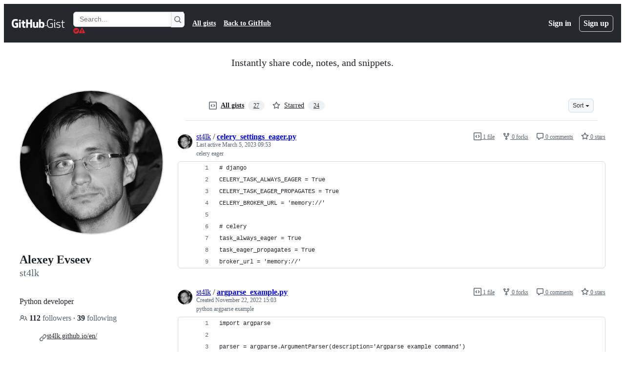

--- FILE ---
content_type: application/javascript
request_url: https://github.githubassets.com/assets/gist-4706dddbaafb.js
body_size: 1576
content:
performance.mark("js-parse-end:gist-4706dddbaafb.js");
"use strict";(globalThis.webpackChunk_github_ui_github_ui=globalThis.webpackChunk_github_ui_github_ui||[]).push([[25726],{13222:(e,t,n)=>{n(50502),n(66914),n(27646);var i=n(19117),r=n(76641),l=n(21403),o=n(97797),s=n(87363),a=n(51987);function u(e){let t=e.querySelector(".js-gist-files"),n=document.getElementById("js-gist-file-template").content.cloneNode(!0);t.appendChild(n);let i=t.lastElementChild;for(let e of i.querySelectorAll("[id]")){if("blob-dragged-file-input"!==e.id)e.id.startsWith("remove_gist_file")||e.removeAttribute("id")}let r=crypto.randomUUID(),l=`remove_gist_file_${r}`,o=`remove_gist_file_tooltip_${r}`,s=i.querySelector(".js-remove-gist-file"),a=i.querySelector("tool-tip");s&&a&&(s.setAttribute("id",l),a.setAttribute("for",l),a.setAttribute("id",o),s.setAttribute("aria-labelledby",o));let u=i.querySelector(".js-code-textarea");return null!==u&&u.setAttribute("id",`blob_contents_${Date.now()}`),i}function c(e){return(0,r.B)(e.closest(".js-code-editor"))}async function d(e){let t=e.getAttribute("data-language-detection-url");if(!t)return;let n=new URL(t,window.location.origin),i=new URLSearchParams(n.search.slice(1));i.append("filename",e.value),n.search=i.toString();let r=await fetch(n.toString(),{headers:{...(0,a.kt)(),Accept:"application/json"}});if(!r.ok){let e=Error(),t=r.statusText?` ${r.statusText}`:"";throw e.message=`HTTP ${r.status}${t}`,e}let l=await r.json();(await c(e)).setMode(l.language)}function f(e){let t=e.querySelectorAll(".js-remove-gist-file");for(let e of t)e.classList.toggle("d-none",t.length<2)}(0,s.uE)(".js-gist-filename",async e=>{let t=e.closest(".js-code-editor");await c(t),(0,i.Up)(e,d),e.addEventListener("blur",()=>(0,i.NB)(e,d),{once:!0})}),(0,o.on)("click",".js-add-gist-file",function(e){e.preventDefault(),u(e.currentTarget.closest(".js-blob-form")).scrollIntoView()}),(0,o.on)("gist:filedrop",".js-blob-form",async function(e){let{file:t,data:n}=e.detail,i=function(e){for(let t of e.querySelectorAll(".js-gist-file")){let e=t.querySelector(".js-gist-filename"),n=t.querySelector(".js-blob-contents");if(!e.value&&!n.value)return t}return u(e)}(e.currentTarget),r=i.querySelector(".js-gist-filename");r.value=t.name,d(r),(await c(r)).setCode(n),i.scrollIntoView()}),(0,o.on)("click",".js-remove-gist-file",function(e){e.preventDefault();let t=e.currentTarget.closest(".js-gist-file");if(!t)return;for(let e of t.querySelectorAll(".js-gist-deleted input"))e.disabled=!1;let n=t.querySelector(".js-code-editor");n||(n=t.querySelector(".js-file")),n.remove()}),(0,l.lB)(".js-remove-gist-file",function(e){let t=e.closest(".js-gist-files");return{add(){f(t)},remove(){f(t)}}}),(0,n(58371).JW)(".js-gist-file-update-container .js-comment-update",async function(e,t){let n;try{n=await t.json()}catch{return}e.action=n.json.url,n.json.authenticity_token&&(e.querySelector("input[name=authenticity_token]").value=n.json.authenticity_token)}),(0,l.lB)(".js-gist-comment-permalink",function(e){let t=e.getAttribute("data-href");e.textContent=`${window.location.origin}${t}`}),(0,l.lB)(".js-gist-dropzone",()=>{n.e(7510).then(n.bind(n,7510))})},19117:(e,t,n)=>{n.d(t,{NB:()=>u,Up:()=>a,pk:()=>c});let i=new WeakMap;function r(e){let t=i.get(e);t&&(null!=t.timer&&clearTimeout(t.timer),t.timer=window.setTimeout(()=>{null!=t.timer&&(t.timer=null),t.inputed=!1,t.listener.call(null,e)},t.wait))}function l(e){let t=e.currentTarget,n=i.get(t);n&&(n.keypressed=!0,null!=n.timer&&clearTimeout(n.timer))}function o(e){let t=e.currentTarget,n=i.get(t);n&&(n.keypressed=!1,n.inputed&&r(t))}function s(e){let t=e.currentTarget,n=i.get(t);n&&(n.inputed=!0,n.keypressed||r(t))}function a(e,t,n={wait:null}){i.set(e,{keypressed:!1,inputed:!1,timer:void 0,listener:t,wait:null!=n.wait?n.wait:100}),e.addEventListener("keydown",l),e.addEventListener("keyup",o),e.addEventListener("input",s)}function u(e,t){e.removeEventListener("keydown",l),e.removeEventListener("keyup",o),e.removeEventListener("input",s);let n=i.get(e);n&&(null!=n.timer&&n.listener===t&&clearTimeout(n.timer),i.delete(e))}function c(e){let t=i.get(e);t&&t.listener.call(null,e)}},53627:(e,t,n)=>{n.d(t,{C3:()=>a,JV:()=>l,K3:()=>f,MM:()=>u,OE:()=>g,Zu:()=>d,bj:()=>o,jc:()=>c,kd:()=>s});var i=n(56038);let r=null;function l(){return i.Kn?.state||{}}function o(e){m(l(),"",e)}function s(e){i.Kn?.pushState({appId:l().appId},"",e),p()}function a(e){let t={...l(),...e};r&&(r=t),m(t,"",location.href)}function u(e){o(`?${e.toString()}${i.fV.hash}`)}function c(){o(i.fV.pathname+i.fV.hash)}function d(e){o(e.startsWith("#")?e:`#${e}`),(r=l())&&requestIdleCallback(()=>{!history.state&&r&&(a(r),r=null)})}function f(){o(i.fV.pathname+i.fV.search)}function g(){i.Kn?.back()}function m(e,t,n){i.Kn?.replaceState(e,t,n),p()}function p(){i.cg?.dispatchEvent(new CustomEvent("statechange",{bubbles:!1,cancelable:!1}))}},76641:(e,t,n)=>{n.d(t,{B:()=>o,j:()=>l});var i=n(97797);let r=new WeakMap;function l(e){return r.get(e)}async function o(e){var t,n;return r.get(e)||s(await (t=e,n="codeEditor:ready",new Promise(e=>{t.addEventListener(n,e,{once:!0})})))}function s(e){if(!(e instanceof CustomEvent))throw Error("assert: event is not a CustomEvent");let t=e.detail.editor;if(!e.target)throw Error("assert: event.target is null");return r.set(e.target,t),t}(0,i.on)("codeEditor:ready",".js-code-editor",s)}},e=>{e.O(0,[43784,5017,82075,62941,55526],()=>e(e.s=13222)),e.O()}]);
//# sourceMappingURL=gist-679207c991df.js.map